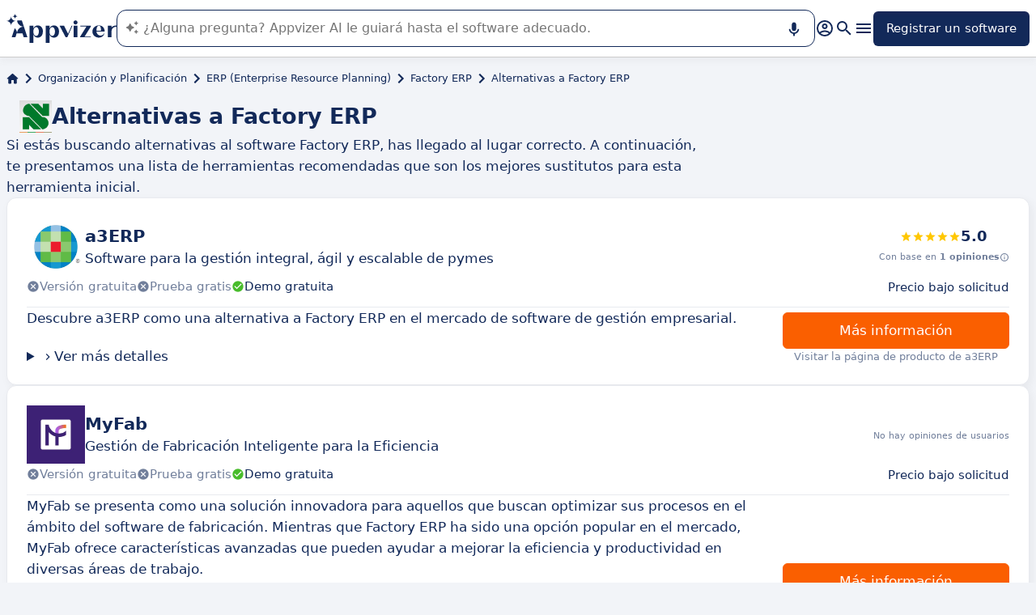

--- FILE ---
content_type: application/javascript
request_url: https://assets.appvizer.com/_scripts/update-paid-element.service.D9KWfCoY.js
body_size: -80
content:
class i{updatePaidElement(n,r){const t=e=>(e.preventDefault(),window.open(r),!1);Array.from(n).map(e=>{e&&(e.addEventListener("click",t),e.addEventListener("auxclick",a=>{a.button!==2&&t(a)}))})}}const d=new i;export{d as u};


--- FILE ---
content_type: application/javascript
request_url: https://assets.appvizer.com/_scripts/hoisted.CQ6uS8vW.js
body_size: 658
content:
import{I as s,C as i,H as o,a as l,m as T,D as A}from"./meta-constants.BhpWfFtW.js";import{u as d}from"./update-paid-element.service.D9KWfCoY.js";import{t as c}from"./targetted-paid-clicks.usecase.instance.DR3j6OOp.js";import{b as r}from"./hoisted.CraOhEHj.js";import"./PromotedProduct.astro_astro_type_script_index_0_lang.UHxpZHaf.js";c.register({domain:T.getMetaContent(document,A,{parse:!1,throwIfNotFound:!0}),selector:".software-header-link",enableCustomLabel:!0,dataAttributes:{clickTrackId:l,hasPaidClick:o,cryptedPrice:i,isClickExternal:s},handlePaidClickStatus:(e,t)=>{t&&(d.updatePaidElement([e],t.url),e.innerHTML=t.label,e.classList.add("cta-big"),e.classList.remove("loading"),r(e,"lazy","AlternativesPageButton"))}});const a=document.querySelector(".software-tiles");a&&r(a,"lazy","AlternativesPageSoftwares");


--- FILE ---
content_type: application/javascript
request_url: https://assets.appvizer.com/_scripts/PromotedProduct.astro_astro_type_script_index_0_lang.UHxpZHaf.js
body_size: 667
content:
import{I as r,C as i,H as s,a as l,m as c,D as o}from"./meta-constants.BhpWfFtW.js";import{u as d}from"./update-paid-element.service.D9KWfCoY.js";import{t as n}from"./targetted-paid-clicks.usecase.instance.DR3j6OOp.js";n.register({domain:c.getMetaContent(document,o,{parse:!1,throwIfNotFound:!0}),selector:".descriptive-software-tile",enableCustomLabel:!1,dataAttributes:{clickTrackId:l,hasPaidClick:s,cryptedPrice:i,isClickExternal:r},handlePaidClickStatus:(t,e)=>{if(!e)return;const u=t.querySelectorAll(".software-header, .descriptive-tile-button");d.updatePaidElement(Array.from(u),e.url);const a=t.querySelector(".click-label");a?.dataset.hasClickLabel&&(a.innerText=a.dataset.hasClickLabel)}});n.register({domain:c.getMetaContent(document,o,{parse:!1,throwIfNotFound:!0}),selector:".promoted-product",enableCustomLabel:!1,dataAttributes:{clickTrackId:l,hasPaidClick:s,cryptedPrice:i,isClickExternal:r},handlePaidClickStatus(t,e){e&&d.updatePaidElement([t],e.url)}});


--- FILE ---
content_type: application/javascript
request_url: https://assets.appvizer.com/_scripts/hoisted.CraOhEHj.js
body_size: 41854
content:
import{k as Mt,l as H,r as b,n as U,o as Gt,p as x,q as W,v as xt,x as Dt,y as Ft,z as ve,B as Ht,E as jt,U as J,d as nt,F as kt,h as st,G as it,e as O,f as V,t as fe,s as X,w as Bt,j as qt,c as he,u as zt,J as Wt,K as Yt,m as E,D as L,P as Kt,A as ot,g as Se,R as Qt,T as ge,b as Jt}from"./meta-constants.BhpWfFtW.js";import{b as pe,o as I,A as Vt,a as Xt,t as Zt,i as er}from"./targetted-paid-clicks.usecase.instance.DR3j6OOp.js";var tr=/^\s+/;function rr(e){return e&&e.slice(0,Mt(e)+1).replace(tr,"")}function j(e){var t=typeof e;return e!=null&&(t=="object"||t=="function")}var ar="[object AsyncFunction]",nr="[object Function]",sr="[object GeneratorFunction]",ir="[object Proxy]";function ct(e){if(!j(e))return!1;var t=H(e);return t==nr||t==sr||t==ar||t==ir}var re=b["__core-js_shared__"],be=function(){var e=/[^.]+$/.exec(re&&re.keys&&re.keys.IE_PROTO||"");return e?"Symbol(src)_1."+e:""}();function or(e){return!!be&&be in e}var cr=Function.prototype,lr=cr.toString;function P(e){if(e!=null){try{return lr.call(e)}catch{}try{return e+""}catch{}}return""}var ur=/[\\^$.*+?()[\]{}|]/g,dr=/^\[object .+?Constructor\]$/,fr=Function.prototype,hr=Object.prototype,gr=fr.toString,pr=hr.hasOwnProperty,Ar=RegExp("^"+gr.call(pr).replace(ur,"\\$&").replace(/hasOwnProperty|(function).*?(?=\\\()| for .+?(?=\\\])/g,"$1.*?")+"$");function yr(e){if(!j(e)||or(e))return!1;var t=ct(e)?Ar:dr;return t.test(P(e))}function wr(e,t){return e?.[t]}function N(e,t){var r=wr(e,t);return yr(r)?r:void 0}var ie=N(b,"WeakMap"),Ce=Object.create,Er=function(){function e(){}return function(t){if(!j(t))return{};if(Ce)return Ce(t);e.prototype=t;var r=new e;return e.prototype=void 0,r}}();function Tr(e,t){var r=-1,a=e.length;for(t||(t=Array(a));++r<a;)t[r]=e[r];return t}var _e=function(){try{var e=N(Object,"defineProperty");return e({},"",{}),e}catch{}}();function mr(e,t){for(var r=-1,a=e==null?0:e.length;++r<a&&t(e[r],r,e)!==!1;);return e}var vr=9007199254740991,Sr=/^(?:0|[1-9]\d*)$/;function br(e,t){var r=typeof e;return t=t??vr,!!t&&(r=="number"||r!="symbol"&&Sr.test(e))&&e>-1&&e%1==0&&e<t}function lt(e,t,r){t=="__proto__"&&_e?_e(e,t,{configurable:!0,enumerable:!0,value:r,writable:!0}):e[t]=r}function Ae(e,t){return e===t||e!==e&&t!==t}var Cr=Object.prototype,_r=Cr.hasOwnProperty;function ut(e,t,r){var a=e[t];(!(_r.call(e,t)&&Ae(a,r))||r===void 0&&!(t in e))&&lt(e,t,r)}function Z(e,t,r,a){var n=!r;r||(r={});for(var s=-1,i=t.length;++s<i;){var o=t[s],u=void 0;u===void 0&&(u=e[o]),n?lt(r,o,u):ut(r,o,u)}return r}var Or=9007199254740991;function dt(e){return typeof e=="number"&&e>-1&&e%1==0&&e<=Or}function ft(e){return e!=null&&dt(e.length)&&!ct(e)}var Ur=Object.prototype;function ye(e){var t=e&&e.constructor,r=typeof t=="function"&&t.prototype||Ur;return e===r}function Rr(e,t){for(var r=-1,a=Array(e);++r<e;)a[r]=t(r);return a}var Lr="[object Arguments]";function Oe(e){return U(e)&&H(e)==Lr}var ht=Object.prototype,Pr=ht.hasOwnProperty,Nr=ht.propertyIsEnumerable,$r=Oe(function(){return arguments}())?Oe:function(e){return U(e)&&Pr.call(e,"callee")&&!Nr.call(e,"callee")};function Ir(){return!1}var gt=typeof exports=="object"&&exports&&!exports.nodeType&&exports,Ue=gt&&typeof module=="object"&&module&&!module.nodeType&&module,Mr=Ue&&Ue.exports===gt,Re=Mr?b.Buffer:void 0,Gr=Re?Re.isBuffer:void 0,Y=Gr||Ir,xr="[object Arguments]",Dr="[object Array]",Fr="[object Boolean]",Hr="[object Date]",jr="[object Error]",kr="[object Function]",Br="[object Map]",qr="[object Number]",zr="[object Object]",Wr="[object RegExp]",Yr="[object Set]",Kr="[object String]",Qr="[object WeakMap]",Jr="[object ArrayBuffer]",Vr="[object DataView]",Xr="[object Float32Array]",Zr="[object Float64Array]",ea="[object Int8Array]",ta="[object Int16Array]",ra="[object Int32Array]",aa="[object Uint8Array]",na="[object Uint8ClampedArray]",sa="[object Uint16Array]",ia="[object Uint32Array]",y={};y[Xr]=y[Zr]=y[ea]=y[ta]=y[ra]=y[aa]=y[na]=y[sa]=y[ia]=!0;y[xr]=y[Dr]=y[Jr]=y[Fr]=y[Vr]=y[Hr]=y[jr]=y[kr]=y[Br]=y[qr]=y[zr]=y[Wr]=y[Yr]=y[Kr]=y[Qr]=!1;function oa(e){return U(e)&&dt(e.length)&&!!y[H(e)]}function we(e){return function(t){return e(t)}}var pt=typeof exports=="object"&&exports&&!exports.nodeType&&exports,G=pt&&typeof module=="object"&&module&&!module.nodeType&&module,ca=G&&G.exports===pt,ae=ca&&Gt.process,M=function(){try{var e=G&&G.require&&G.require("util").types;return e||ae&&ae.binding&&ae.binding("util")}catch{}}(),Le=M&&M.isTypedArray,At=Le?we(Le):oa,la=Object.prototype,ua=la.hasOwnProperty;function yt(e,t){var r=x(e),a=!r&&$r(e),n=!r&&!a&&Y(e),s=!r&&!a&&!n&&At(e),i=r||a||n||s,o=i?Rr(e.length,String):[],u=o.length;for(var c in e)(t||ua.call(e,c))&&!(i&&(c=="length"||n&&(c=="offset"||c=="parent")||s&&(c=="buffer"||c=="byteLength"||c=="byteOffset")||br(c,u)))&&o.push(c);return o}function wt(e,t){return function(r){return e(t(r))}}var da=wt(Object.keys,Object),fa=Object.prototype,ha=fa.hasOwnProperty;function ga(e){if(!ye(e))return da(e);var t=[];for(var r in Object(e))ha.call(e,r)&&r!="constructor"&&t.push(r);return t}function Et(e){return ft(e)?yt(e):ga(e)}function pa(e){var t=[];if(e!=null)for(var r in Object(e))t.push(r);return t}var Aa=Object.prototype,ya=Aa.hasOwnProperty;function wa(e){if(!j(e))return pa(e);var t=ye(e),r=[];for(var a in e)a=="constructor"&&(t||!ya.call(e,a))||r.push(a);return r}function Ea(e){return ft(e)?yt(e,!0):wa(e)}var D=N(Object,"create");function Ta(){this.__data__=D?D(null):{},this.size=0}function ma(e){var t=this.has(e)&&delete this.__data__[e];return this.size-=t?1:0,t}var va="__lodash_hash_undefined__",Sa=Object.prototype,ba=Sa.hasOwnProperty;function Ca(e){var t=this.__data__;if(D){var r=t[e];return r===va?void 0:r}return ba.call(t,e)?t[e]:void 0}var _a=Object.prototype,Oa=_a.hasOwnProperty;function Ua(e){var t=this.__data__;return D?t[e]!==void 0:Oa.call(t,e)}var Ra="__lodash_hash_undefined__";function La(e,t){var r=this.__data__;return this.size+=this.has(e)?0:1,r[e]=D&&t===void 0?Ra:t,this}function R(e){var t=-1,r=e==null?0:e.length;for(this.clear();++t<r;){var a=e[t];this.set(a[0],a[1])}}R.prototype.clear=Ta;R.prototype.delete=ma;R.prototype.get=Ca;R.prototype.has=Ua;R.prototype.set=La;function Pa(){this.__data__=[],this.size=0}function ee(e,t){for(var r=e.length;r--;)if(Ae(e[r][0],t))return r;return-1}var Na=Array.prototype,$a=Na.splice;function Ia(e){var t=this.__data__,r=ee(t,e);if(r<0)return!1;var a=t.length-1;return r==a?t.pop():$a.call(t,r,1),--this.size,!0}function Ma(e){var t=this.__data__,r=ee(t,e);return r<0?void 0:t[r][1]}function Ga(e){return ee(this.__data__,e)>-1}function xa(e,t){var r=this.__data__,a=ee(r,e);return a<0?(++this.size,r.push([e,t])):r[a][1]=t,this}function C(e){var t=-1,r=e==null?0:e.length;for(this.clear();++t<r;){var a=e[t];this.set(a[0],a[1])}}C.prototype.clear=Pa;C.prototype.delete=Ia;C.prototype.get=Ma;C.prototype.has=Ga;C.prototype.set=xa;var F=N(b,"Map");function Da(){this.size=0,this.__data__={hash:new R,map:new(F||C),string:new R}}function Fa(e){var t=typeof e;return t=="string"||t=="number"||t=="symbol"||t=="boolean"?e!=="__proto__":e===null}function te(e,t){var r=e.__data__;return Fa(t)?r[typeof t=="string"?"string":"hash"]:r.map}function Ha(e){var t=te(this,e).delete(e);return this.size-=t?1:0,t}function ja(e){return te(this,e).get(e)}function ka(e){return te(this,e).has(e)}function Ba(e,t){var r=te(this,e),a=r.size;return r.set(e,t),this.size+=r.size==a?0:1,this}function $(e){var t=-1,r=e==null?0:e.length;for(this.clear();++t<r;){var a=e[t];this.set(a[0],a[1])}}$.prototype.clear=Da;$.prototype.delete=Ha;$.prototype.get=ja;$.prototype.has=ka;$.prototype.set=Ba;function Tt(e,t){for(var r=-1,a=t.length,n=e.length;++r<a;)e[n+r]=t[r];return e}var mt=wt(Object.getPrototypeOf,Object);function qa(){this.__data__=new C,this.size=0}function za(e){var t=this.__data__,r=t.delete(e);return this.size=t.size,r}function Wa(e){return this.__data__.get(e)}function Ya(e){return this.__data__.has(e)}var Ka=200;function Qa(e,t){var r=this.__data__;if(r instanceof C){var a=r.__data__;if(!F||a.length<Ka-1)return a.push([e,t]),this.size=++r.size,this;r=this.__data__=new $(a)}return r.set(e,t),this.size=r.size,this}function S(e){var t=this.__data__=new C(e);this.size=t.size}S.prototype.clear=qa;S.prototype.delete=za;S.prototype.get=Wa;S.prototype.has=Ya;S.prototype.set=Qa;function Ja(e,t){return e&&Z(t,Et(t),e)}function Va(e,t){return e&&Z(t,Ea(t),e)}var vt=typeof exports=="object"&&exports&&!exports.nodeType&&exports,Pe=vt&&typeof module=="object"&&module&&!module.nodeType&&module,Xa=Pe&&Pe.exports===vt,Ne=Xa?b.Buffer:void 0,$e=Ne?Ne.allocUnsafe:void 0;function Za(e,t){var r=e.length,a=$e?$e(r):new e.constructor(r);return e.copy(a),a}function en(e,t){for(var r=-1,a=e==null?0:e.length,n=0,s=[];++r<a;){var i=e[r];t(i,r,e)&&(s[n++]=i)}return s}function St(){return[]}var tn=Object.prototype,rn=tn.propertyIsEnumerable,Ie=Object.getOwnPropertySymbols,Ee=Ie?function(e){return e==null?[]:(e=Object(e),en(Ie(e),function(t){return rn.call(e,t)}))}:St;function an(e,t){return Z(e,Ee(e),t)}var nn=Object.getOwnPropertySymbols,sn=nn?function(e){for(var t=[];e;)Tt(t,Ee(e)),e=mt(e);return t}:St;function on(e,t){return Z(e,sn(e),t)}function cn(e,t,r){var a=t(e);return x(e)?a:Tt(a,r(e))}function oe(e){return cn(e,Et,Ee)}var ce=N(b,"DataView"),le=N(b,"Promise"),ue=N(b,"Set"),Me="[object Map]",ln="[object Object]",Ge="[object Promise]",xe="[object Set]",De="[object WeakMap]",Fe="[object DataView]",un=P(ce),dn=P(F),fn=P(le),hn=P(ue),gn=P(ie),T=H;(ce&&T(new ce(new ArrayBuffer(1)))!=Fe||F&&T(new F)!=Me||le&&T(le.resolve())!=Ge||ue&&T(new ue)!=xe||ie&&T(new ie)!=De)&&(T=function(e){var t=H(e),r=t==ln?e.constructor:void 0,a=r?P(r):"";if(a)switch(a){case un:return Fe;case dn:return Me;case fn:return Ge;case hn:return xe;case gn:return De}return t});var pn=Object.prototype,An=pn.hasOwnProperty;function yn(e){var t=e.length,r=new e.constructor(t);return t&&typeof e[0]=="string"&&An.call(e,"index")&&(r.index=e.index,r.input=e.input),r}var K=b.Uint8Array;function wn(e){var t=new e.constructor(e.byteLength);return new K(t).set(new K(e)),t}function En(e,t){var r=e.buffer;return new e.constructor(r,e.byteOffset,e.byteLength)}var Tn=/\w*$/;function mn(e){var t=new e.constructor(e.source,Tn.exec(e));return t.lastIndex=e.lastIndex,t}var He=W?W.prototype:void 0,je=He?He.valueOf:void 0;function vn(e){return je?Object(je.call(e)):{}}function Sn(e,t){var r=e.buffer;return new e.constructor(r,e.byteOffset,e.length)}var bn="[object Boolean]",Cn="[object Date]",_n="[object Map]",On="[object Number]",Un="[object RegExp]",Rn="[object Set]",Ln="[object String]",Pn="[object Symbol]",Nn="[object ArrayBuffer]",$n="[object DataView]",In="[object Float32Array]",Mn="[object Float64Array]",Gn="[object Int8Array]",xn="[object Int16Array]",Dn="[object Int32Array]",Fn="[object Uint8Array]",Hn="[object Uint8ClampedArray]",jn="[object Uint16Array]",kn="[object Uint32Array]";function Bn(e,t,r){var a=e.constructor;switch(t){case Nn:return wn(e);case bn:case Cn:return new a(+e);case $n:return En(e);case In:case Mn:case Gn:case xn:case Dn:case Fn:case Hn:case jn:case kn:return Sn(e);case _n:return new a;case On:case Ln:return new a(e);case Un:return mn(e);case Rn:return new a;case Pn:return vn(e)}}function qn(e){return typeof e.constructor=="function"&&!ye(e)?Er(mt(e)):{}}var zn="[object Map]";function Wn(e){return U(e)&&T(e)==zn}var ke=M&&M.isMap,Yn=ke?we(ke):Wn,Kn="[object Set]";function Qn(e){return U(e)&&T(e)==Kn}var Be=M&&M.isSet,Jn=Be?we(Be):Qn,Vn=2,bt="[object Arguments]",Xn="[object Array]",Zn="[object Boolean]",es="[object Date]",ts="[object Error]",Ct="[object Function]",rs="[object GeneratorFunction]",as="[object Map]",ns="[object Number]",_t="[object Object]",ss="[object RegExp]",is="[object Set]",os="[object String]",cs="[object Symbol]",ls="[object WeakMap]",us="[object ArrayBuffer]",ds="[object DataView]",fs="[object Float32Array]",hs="[object Float64Array]",gs="[object Int8Array]",ps="[object Int16Array]",As="[object Int32Array]",ys="[object Uint8Array]",ws="[object Uint8ClampedArray]",Es="[object Uint16Array]",Ts="[object Uint32Array]",A={};A[bt]=A[Xn]=A[us]=A[ds]=A[Zn]=A[es]=A[fs]=A[hs]=A[gs]=A[ps]=A[As]=A[as]=A[ns]=A[_t]=A[ss]=A[is]=A[os]=A[cs]=A[ys]=A[ws]=A[Es]=A[Ts]=!0;A[ts]=A[Ct]=A[ls]=!1;function z(e,t,r,a,n,s){var i,o=t&Vn;if(i!==void 0)return i;if(!j(e))return e;var u=x(e);if(u)return i=yn(e),Tr(e,i);var c=T(e),l=c==Ct||c==rs;if(Y(e))return Za(e);if(c==_t||c==bt||l&&!n)return i=l?{}:qn(e),o?on(e,Va(i,e)):an(e,Ja(i,e));if(!A[c])return n?e:{};i=Bn(e,c),s||(s=new S);var p=s.get(e);if(p)return p;s.set(e,i),Jn(e)?e.forEach(function(f){i.add(z(f,t,r,f,e,s))}):Yn(e)&&e.forEach(function(f,h){i.set(h,z(f,t,r,h,e,s))});var d=oe,g=u?void 0:d(e);return mr(g||e,function(f,h){g&&(h=f,f=e[h]),ut(i,h,z(f,t,r,h,e,s))}),i}var ms=4;function vs(e){return z(e,ms)}var Ss="__lodash_hash_undefined__";function bs(e){return this.__data__.set(e,Ss),this}function Cs(e){return this.__data__.has(e)}function Q(e){var t=-1,r=e==null?0:e.length;for(this.__data__=new $;++t<r;)this.add(e[t])}Q.prototype.add=Q.prototype.push=bs;Q.prototype.has=Cs;function _s(e,t){for(var r=-1,a=e==null?0:e.length;++r<a;)if(t(e[r],r,e))return!0;return!1}function Os(e,t){return e.has(t)}var Us=1,Rs=2;function Ot(e,t,r,a,n,s){var i=r&Us,o=e.length,u=t.length;if(o!=u&&!(i&&u>o))return!1;var c=s.get(e),l=s.get(t);if(c&&l)return c==t&&l==e;var p=-1,d=!0,g=r&Rs?new Q:void 0;for(s.set(e,t),s.set(t,e);++p<o;){var f=e[p],h=t[p];if(a)var w=i?a(h,f,p,t,e,s):a(f,h,p,e,t,s);if(w!==void 0){if(w)continue;d=!1;break}if(g){if(!_s(t,function(m,v){if(!Os(g,v)&&(f===m||n(f,m,r,a,s)))return g.push(v)})){d=!1;break}}else if(!(f===h||n(f,h,r,a,s))){d=!1;break}}return s.delete(e),s.delete(t),d}function Ls(e){var t=-1,r=Array(e.size);return e.forEach(function(a,n){r[++t]=[n,a]}),r}function Ps(e){var t=-1,r=Array(e.size);return e.forEach(function(a){r[++t]=a}),r}var Ns=1,$s=2,Is="[object Boolean]",Ms="[object Date]",Gs="[object Error]",xs="[object Map]",Ds="[object Number]",Fs="[object RegExp]",Hs="[object Set]",js="[object String]",ks="[object Symbol]",Bs="[object ArrayBuffer]",qs="[object DataView]",qe=W?W.prototype:void 0,ne=qe?qe.valueOf:void 0;function zs(e,t,r,a,n,s,i){switch(r){case qs:if(e.byteLength!=t.byteLength||e.byteOffset!=t.byteOffset)return!1;e=e.buffer,t=t.buffer;case Bs:return!(e.byteLength!=t.byteLength||!s(new K(e),new K(t)));case Is:case Ms:case Ds:return Ae(+e,+t);case Gs:return e.name==t.name&&e.message==t.message;case Fs:case js:return e==t+"";case xs:var o=Ls;case Hs:var u=a&Ns;if(o||(o=Ps),e.size!=t.size&&!u)return!1;var c=i.get(e);if(c)return c==t;a|=$s,i.set(e,t);var l=Ot(o(e),o(t),a,n,s,i);return i.delete(e),l;case ks:if(ne)return ne.call(e)==ne.call(t)}return!1}var Ws=1,Ys=Object.prototype,Ks=Ys.hasOwnProperty;function Qs(e,t,r,a,n,s){var i=r&Ws,o=oe(e),u=o.length,c=oe(t),l=c.length;if(u!=l&&!i)return!1;for(var p=u;p--;){var d=o[p];if(!(i?d in t:Ks.call(t,d)))return!1}var g=s.get(e),f=s.get(t);if(g&&f)return g==t&&f==e;var h=!0;s.set(e,t),s.set(t,e);for(var w=i;++p<u;){d=o[p];var m=e[d],v=t[d];if(a)var me=i?a(v,m,d,t,e,s):a(m,v,d,e,t,s);if(!(me===void 0?m===v||n(m,v,r,a,s):me)){h=!1;break}w||(w=d=="constructor")}if(h&&!w){var k=e.constructor,B=t.constructor;k!=B&&"constructor"in e&&"constructor"in t&&!(typeof k=="function"&&k instanceof k&&typeof B=="function"&&B instanceof B)&&(h=!1)}return s.delete(e),s.delete(t),h}var Js=1,ze="[object Arguments]",We="[object Array]",q="[object Object]",Vs=Object.prototype,Ye=Vs.hasOwnProperty;function Xs(e,t,r,a,n,s){var i=x(e),o=x(t),u=i?We:T(e),c=o?We:T(t);u=u==ze?q:u,c=c==ze?q:c;var l=u==q,p=c==q,d=u==c;if(d&&Y(e)){if(!Y(t))return!1;i=!0,l=!1}if(d&&!l)return s||(s=new S),i||At(e)?Ot(e,t,r,a,n,s):zs(e,t,u,r,a,n,s);if(!(r&Js)){var g=l&&Ye.call(e,"__wrapped__"),f=p&&Ye.call(t,"__wrapped__");if(g||f){var h=g?e.value():e,w=f?t.value():t;return s||(s=new S),n(h,w,r,a,s)}}return d?(s||(s=new S),Qs(e,t,r,a,n,s)):!1}function Ut(e,t,r,a,n){return e===t?!0:e==null||t==null||!U(e)&&!U(t)?e!==e&&t!==t:Xs(e,t,r,a,Ut,n)}function Zs(e,t){return Ut(e,t)}function ei(e,t){for(var r=-1,a=e.length;++r<a&&xt(t,e[r],0)>-1;);return r}function ti(e,t,r){if(e=Dt(e),e&&t===void 0)return rr(e);if(!e||!(t=Ft(t)))return e;var a=ve(e),n=ve(t),s=ei(a,n),i=Ht(a,n)+1;return jt(a,s,i).join("")}class ri{debounce(t,r){let a;return n=>{clearTimeout(a),a=setTimeout(()=>{t(n)},r)}}}const ai=new ri;class ni{constructor(t,r,a,n,s,i){this.configGateway=t,this.translationsGateway=r,this.searchGateway=a,this.sessionGateway=i,this.urlService=new J(this.configGateway),this.trackingCheckerService=new nt(n,s)}async execute(t){if(!t.text?.length||!t.limit||t.page!==void 0&&t.page<=0)return null;const r=await this.searchGateway.search(t.domain,t.text,t.limit,t.page||1,await this.trackingCheckerService.shouldTrack(t.domain),this.sessionGateway?.getSession().uniqueId,t.type);if(!r)return null;const a=await this.translationsGateway.get(t.domain,["SEARCH.MORE_RESULTS","SEARCH.ARTICLE_TAG","SEARCH.SOFTWARE_TAG","SEARCH.RESOURCE_TAG","SEARCH.NO_RESULTS_TITLE","SEARCH.CHECK_SEARCH"],void 0,t.translationsResources),n={Article:a["SEARCH.ARTICLE_TAG"],Directory:void 0,Resource:a["SEARCH.RESOURCE_TAG"],Software:a["SEARCH.SOFTWARE_TAG"]};return{hits:r.hits.map(i=>{const o={url:kt.baseURLMappingService.fromSource(i.url),htmlLabel:i.htmlLabel,type:i.type,typeLabel:n[i.type],htmlDescription:i.htmlDescription};return i.trackClick&&(o.trackClick=async()=>{try{if(!i.trackClick)throw new Error("Gateway hit has no track click method once in promise, this should not happen");return await i.trackClick()}catch{return await Promise.resolve(void 0)}}),o}),seeMore:{label:a["SEARCH.MORE_RESULTS"],url:this.urlService.getSearchUrl(t.domain,t.text)},noResults:{title:a["SEARCH.NO_RESULTS_TITLE"],subTitle:a["SEARCH.CHECK_SEARCH"]},nbHits:r.nbHitsTotal,nbHitsPerType:{Article:r.nbHitsPerType.Article??0,Resource:r.nbHitsPerType.Resource??0,Software:r.nbHitsPerType.Software??0,Directory:r.nbHitsPerType.Directory??0}}}}const Ke=["Article","Resource","Software","Directory"];class si{constructor(t,r,a){this.httpFetcherGateway=t,this.dateProviderGateway=r,this.config=a}async search(t,r,a,n,s,i,o){const u=`${this.config.indexPrefix}${t}`,c={query:r,hitsPerPage:a,page:n-1,highlightPreTag:"<b>",highlightPostTag:"</b>",facets:["tag"],clickAnalytics:s,analytics:s,enablePersonalization:!0};i&&(c.userToken=i),o&&(c.filters=`tag:${o}`);const l={"X-Algolia-API-Key":this.config.apiKey,"X-Algolia-Application-Id":this.config.applicationId},d=await(await this.httpFetcherGateway.fetch(`https://${this.config.applicationId.toLowerCase()}-dsn.algolia.net/1/indexes/${u}/query`,{method:"POST",headers:l,body:JSON.stringify(c)})).json(),g=(d?.hits??[]).map((h,w)=>{if(!Ke.includes(h.tag))return null;const m={url:h.url,htmlLabel:`<span>${h._highlightResult.title.value}</span>`,htmlDescription:h._highlightResult.description?.value?`<span>${h._highlightResult.description.value}</span>`:void 0,type:h.tag};return s&&i&&(m.trackClick=async()=>{const v={eventType:"click",eventName:"Click",index:u,userToken:i,timestamp:this.dateProviderGateway.getCurrentDate().getTime(),queryID:d.queryID,objectIDs:[h.objectID],positions:[w+1]};await this.httpFetcherGateway.fetch("https://insights.algolia.io/1/events",{method:"POST",headers:l,body:JSON.stringify({events:[v]})})}),m}).filter(h=>!!h),f={};return Object.entries(d.facets.tag||{}).forEach(([h,w])=>{Ke.includes(h)&&(f[h]=w)}),{hits:g,nbHitsPerType:f,nbHitsTotal:d.nbHits}}}const ii=new si(st,it,{apiKey:O.getOrThrow("PUBLIC_ALGOLIA_API_KEY"),applicationId:O.getOrThrow("PUBLIC_ALGOLIA_APPLICATION_ID"),indexPrefix:O.getOrThrow("PUBLIC_ALGOLIA_INDEX_PREFIX")}),oi=new ni(O,pe,ii,V,fe,X),Qe=`<svg viewBox="0 0 14 15" fill="none" xmlns="http://www.w3.org/2000/svg">
<title>circle close</title>
<path d="M6.99998 0.833313C3.31331 0.833313 0.333313 3.81331 0.333313 7.49998C0.333313 11.1866 3.31331 14.1666 6.99998 14.1666C10.6866 14.1666 13.6666 11.1866 13.6666 7.49998C13.6666 3.81331 10.6866 0.833313 6.99998 0.833313ZM10.138 9.69531C10.3986 9.95598 10.3986 10.3773 10.138 10.638C10.008 10.768 9.83731 10.8333 9.66665 10.8333C9.49598 10.8333 9.32531 10.768 9.19531 10.638L6.99998 8.44265L4.80465 10.638C4.67465 10.768 4.50398 10.8333 4.33331 10.8333C4.16265 10.8333 3.99198 10.768 3.86198 10.638C3.60131 10.3773 3.60131 9.95598 3.86198 9.69531L6.05731 7.49998L3.86198 5.30465C3.60131 5.04398 3.60131 4.62265 3.86198 4.36198C4.12265 4.10131 4.54398 4.10131 4.80465 4.36198L6.99998 6.55731L9.19531 4.36198C9.45598 4.10131 9.87731 4.10131 10.138 4.36198C10.3986 4.62265 10.3986 5.04398 10.138 5.30465L7.94265 7.49998L10.138 9.69531Z" fill="currentColor"/>
</svg>
`,ci=document.querySelectorAll(".compare-checkbox"),Je=document.querySelector(".software-to-compare-container");if(Je){const e=r=>{const a=document.querySelector(`.descriptive-software-tile[data-software-id="${r.value}"]`);if(!a)return;const n=a.querySelector("img.logo")?.getAttribute("src"),s=document.createElement("div");s.classList.add("software-to-compare"),s.setAttribute("data-software-id",r.value);let i;const o=a.getAttribute("data-software-name")?.charAt(0).toUpperCase()||"N/A",u=()=>{const c=document.createElement("span");return c.classList.add("logo-fallback"),c.innerText=o,c};n?(i=document.createElement("img"),i.setAttribute("src",n),i.onload=()=>{s.classList.add("visible")},i.onerror=()=>{s.innerHTML=`${u().outerHTML}${Qe}`,s.classList.add("visible")}):(i=u(),s.classList.add("visible")),s.addEventListener("click",()=>{r.checked=!1,r.dispatchEvent(new Event("change"))}),s.innerHTML=`${i.outerHTML}${Qe}`,Je.appendChild(s)},t=r=>{document.querySelector(`.software-to-compare[data-software-id="${r.value}"]`)?.remove()};ci.forEach(r=>{r.addEventListener("change",a=>{a.target?.checked?e(r):t(r)}),r.checked&&e(r)})}function li(e,t,r,a){const n=[];return t.forEach((s,i)=>{const o=`\\[${i+1}\\]`;a[s]&&!n.includes(s)&&(n.push(s),e=e.replace(new RegExp(`(${o}.*?</(p|li|table|h[0-9])>)`),`$1${a[s]}`)),e=e.replace(new RegExp(o,"g"),`<a href="${s}" target="_blank" class="${r}">${i+1}</a>`)}),e}class ui{constructor(t){this.configGateway=t}isSoftwareUrl(t,r){try{const a=new URL(ti(r,"/")).pathname;return!(a.startsWith(this.configGateway.getOrThrowForDomain(t,"PATH_MAGAZINE"))||a.split("/").length!==4||/\d$/.test(a))}catch{return!1}}}class di{constructor(t,r,a,n,s){this.configGateway=t,this.apiGateway=r,this.auctionsGateway=a,this.translationsGateway=n,this.uuidGeneratorGateway=s,this.urlService=new J(this.configGateway),this.pageTypeService=new ui(this.configGateway)}async computeCitationUrlToSoftwareTile(t,r,a,n,s){n=n||{};const i={};if(r.forEach(l=>{if(n[l]!==void 0||(n[l]=null,!this.pageTypeService.isSoftwareUrl(t,l)))return;const p=l.split("/").at(-1);p&&(i[l]=p)}),!Object.keys(i).length)return n;const o=await this.apiGateway.getSoftwareDomainsByAliases(t,Object.values(i));if(!o?.length)return n;const u=(await this.auctionsGateway.getTargettedItemsDefaults(t,o.map(l=>l.softwareId).filter(l=>!!l)))?.items;if(!u?.length)return n;let c=1;for(const[l,p]of Object.entries(i)){const d=o.find(w=>w.alias===p);if(!d)continue;const g=u.find(w=>w.softwareId===d.softwareId);if(!g)continue;const f=d.metaReviewsScore?.reviewsCount||0,h=await this.translationsGateway.get(t,["SOFTWARE.REVIEWS_LABEL","SOFTWARE.REDIRECTION_LABEL","SOFTWARE.CTA_LABEL"],{reviewsCount:f>200?"+200":f.toString(),name:I(d?.name||d?.software?.name)},s);n[l]=await a({softwareId:I(d.softwareId),name:I(d.name||d.software?.name),teaser:I(d.teaser),url:this.urlService.getSoftwareUrl(t,I(d.path)),logoUrl:I(d.software?.logoUrl),knowMoreLabel:h["SOFTWARE.REDIRECTION_LABEL"],buttonLabel:h["SOFTWARE.CTA_LABEL"],rating:d.metaReviewsScore?.rating||0,ratingLabel:h["SOFTWARE.REVIEWS_LABEL"],rank:c++,paidUrl:g.url,cryptedPrice:g.cryptedPrice,displayPixelUrl:g.displayPixelUrl,clickTrackId:this.uuidGeneratorGateway.generate()})}return n}}class fi{constructor(t,r,a,n,s,i,o,u,c,l){this.configGateway=t,this.askGateway=r,this.apiGateway=a,this.translationsGateway=n,this.base64EncoderGateway=s,this.auctionsGateway=i,this.sessionGateway=o,this.authGateway=u,this.trackingGateway=c,this.uuidGeneratorGateway=l,this.auctionsUrlComputerService=new Vt(this.base64EncoderGateway,this.auctionsGateway,this.sessionGateway,this.authGateway,this.trackingGateway),this.citationSoftwareTilesComputer=new di(this.configGateway,this.apiGateway,this.auctionsGateway,this.translationsGateway,this.uuidGeneratorGateway),this.urlService=new J(this.configGateway)}async execute(t){t.registerConversation(t.conversationId);const r=async a=>await this.askGateway.ask(t.domain,t.conversationId,t.question,t.url,a);await this.streamAndHandlePartialAnswer(t,r)}async getUnfinishedAnswer(t,r){const a=async n=>await this.askGateway.getMessage(t,n);await this.streamAndHandlePartialAnswer(r,a)}async getUnansweredQuestion(t,r){const a=async n=>await this.askGateway.getUnansweredQuestion(r.domain,t,n);await this.streamAndHandlePartialAnswer(r,a)}async streamAndHandlePartialAnswer(t,r){let a=[];const n={};let s=!1,i,o;await r((c,l,p,d,g)=>{d?.length&&(a=d.map(({url:f})=>f),s=!0,this.citationSoftwareTilesComputer.computeCitationUrlToSoftwareTile(t.domain,a,async f=>t.computeSoftwareTile({...f,paidUrl:await this.auctionsUrlComputerService.computeUrl({domain:t.domain,isClickExternal:!0,pathname:t.pathname,rank:f.rank,url:f.paidUrl,clickTrackId:f.clickTrackId})}),n,t.translationsResources).finally(()=>s=!1)),o=vs(n),i=()=>t.onPartialAnswer(li(c,a,t.citationLinkClass,n),l,p,d,g),i()}),await Bt(()=>!s,5e3).catch(()=>{}),i&&!Zs(o,n)&&i()}async getMessageRelatedSoftwares(t){const r=(await this.askGateway.getMessageRelatedSoftwares(t.domain,t.id,5,.4)).map(n=>({...n,clickTrackId:this.uuidGeneratorGateway.generate()}));let a=t.initialRank;for(const n of r)n.url=await this.auctionsUrlComputerService.computeUrl({domain:t.domain,isClickExternal:!0,pathname:t.pathname,rank:a++,url:n.url,clickTrackId:n.clickTrackId});return r}async initConversation(t){const r=await this.askGateway.initConversation(t.domain,t.question,t.url,t.pageType);return{redirectTo:this.registerConversationThenReturnUrl(t.domain,r.id,t.registerConversation)}}async initSoftwareComparison(t){const r=await this.askGateway.initSoftwareComparison(t.domain,t.url,t.softwareIds);return{redirectTo:this.registerConversationThenReturnUrl(t.domain,r.id,t.registerConversation)}}registerConversationThenReturnUrl(t,r,a){const n=this.urlService.getAskUrl(t,r);let s;try{s=new URL(n).pathname}catch{s="/"}return a(r,s),n}}class hi{constructor(t,r){if(this.httpFetcherGateway=t,this.config=r,this.pageTypeToSystemPromptType={Home:"home_page",Article:"article_page",Author:"author_page",Resource:"article_page",Software:"software_page",SoftwareAlternatives:"alternatives_page",SoftwareLandingPage:null,Category:"magazine_category_page",Directory:"directory_page","Software-group":"software_group_page",Search:null,Ask:null,Categories:"categories_page",Listicle:null},!r.url?.length)throw new Error("Could not initialize ask gateway [ask-appvizer]: given url is empty")}async getConversation(t){return await this.httpFetcherGateway.fetch(`${this.config.url}/conversation/${t}`).then(r=>r.json())}async initConversation(t,r,a,n){return await this.httpFetcherGateway.fetch(`${this.config.url}/init-conversation`,{method:"POST",headers:{"Content-Type":"application/json"},body:JSON.stringify({domain:t,question:r,url:a,type:this.pageTypeToSystemPromptType[n]})}).then(s=>{if(s.status!==200)throw new Error;return s.json()})}async initSoftwareComparison(t,r,a){return await this.httpFetcherGateway.fetch(`${this.config.url}/init-software-comparison`,{method:"POST",headers:{"Content-Type":"application/json"},body:JSON.stringify({domain:t,url:r,softwareIds:a})}).then(n=>{if(n.status!==200)throw new Error;return n.json()})}async ask(t,r,a,n,s){return await this.stream(await this.httpFetcherGateway.fetch(`${this.config.url}/ask`,{method:"POST",headers:{"Content-Type":"application/json"},body:JSON.stringify({conversationId:r,question:a,domain:t,url:n})}),s)}async getMessage(t,r){return await this.stream(await this.httpFetcherGateway.fetch(`${this.config.url}/message/${t}`,{headers:{"Content-Type":"application/json"}}),r)}async getUnansweredQuestion(t,r,a){return await this.stream(await this.httpFetcherGateway.fetch(`${this.config.url}/unanswered-question/${r}?${new URLSearchParams({domain:t}).toString()}`,{headers:{"Content-Type":"application/json"}}),a)}async stream(t,r){if(t.status!==200)throw new Error(`AskAppvizer responded with status code ${t.status}`);if(!(t.body instanceof ReadableStream))throw new Error("AskAppvizer didn't respond a readable stream");const a=t.body.getReader(),n=new TextDecoder;for(;;){const{done:s,value:i}=await a.read();try{if(i){const o={content:"",isAborted:!1};n.decode(i).split(`
`).filter(u=>!!u.length).forEach(u=>{const c=JSON.parse(u);c.content?.length&&(o.content=c.content,o.isAborted=c.isAborted,!o?.id?.length&&c.id?.length&&(o.id=c.id),!o?.citations?.length&&c.citations?.length&&(o.citations=c.citations),!o?.relatedQuestions?.length&&c.relatedQuestions?.length&&(o.relatedQuestions=c.relatedQuestions))}),o.content?.length&&r(o.content,o.isAborted,o.id,o.citations,o.relatedQuestions)}}catch{}if(s)return}}async getMessageRelatedSoftwares(t,r,a,n){return await this.httpFetcherGateway.fetch(`${this.config.url}/message-related-softwares?${new URLSearchParams({domain:t,messageId:r,limit:a.toString(),threshold:n.toString()}).toString()}`).then(s=>s.json())}}const gi=new hi(st,{url:O.getOrThrow("PUBLIC_ASK_APPVIZER_URL")}),Rt=new fi(O,gi,Xt,pe,qt,he,X,V,fe,zt),Ve="aa-conv";function Lt(e,t,r){const a=Wt(e,Ve);let n;a?a.includes(t)?n=a:n=`${a},${t}`:n=t;const s=it.getCurrentDate();s.setTime(s.getTime()+30*24*60*60*1e3),Yt(e,Ve,n,s,r)}const Xe=document.querySelector(".compare-container .button");Xe&&Xe.addEventListener("click",()=>{const e=Array.from(document.querySelectorAll(".compare-checkbox:checked")).slice(0,4);if(!e.length||e.length===1)return;const r=Array.from(document.querySelectorAll(".software-to-compare")).map(a=>a.getAttribute("data-software-id"));e.sort((a,n)=>r.indexOf(a.value)-r.indexOf(n.value)),Rt.initSoftwareComparison({domain:E.getMetaContent(document,L,{parse:!1,throwIfNotFound:!0}),url:document.location.href,softwareIds:e.map(a=>a.value),registerConversation:(a,n)=>Lt(document,a,n)}).then(a=>{window.open(a.redirectTo,"_self")})});const Ze=document.querySelectorAll(".ask-input");Ze.forEach(e=>{e.addEventListener("input",()=>{Ze.forEach(t=>{t!==e&&(t.value=e.value,t.dispatchEvent(new Event("compute-height")))})})});const et=document.querySelectorAll(".init-conv");et.forEach(e=>{e.addEventListener("submit",function(t){t.preventDefault();const r=e.querySelector(".ask-input")?.value.trim();r?.length&&(et.forEach(a=>a.setAttribute("inert","inert")),Rt.initConversation({domain:E.getMetaContent(document,L,{parse:!1,throwIfNotFound:!0}),question:r,url:document.location.href,pageType:E.getMetaContent(document,Kt,{parse:!1,throwIfNotFound:!0}),registerConversation:(a,n)=>Lt(document,a,n)}).then(a=>{window.open(a.redirectTo,"_self")}))})});const Pt=e=>{if(!e.target)return;const t=document.querySelector("#navigation-menu-toggle:checked");t&&(e.target.closest(".navigation-menu, .navigation-menu-toggle-label, .navigation-menu-checkbox")||(t.checked=!1))};document.addEventListener("click",Pt);document.addEventListener("auxclick",e=>{e.button!==2&&Pt(e)});let se;const tt=[];async function pi(e,t,r){if(!await he.areExternalAuctionsEnabled())return;if(!tt.includes(e))tt.push(e);else return;se||(se=new Promise(s=>{const i=E.getMetaContent(document,ot,{parse:!0,throwIfNotFound:!1});if(!i){s(null);return}Se.getAuctionsViewPixel(i,document.location.pathname).then(o=>{s(o||null)})}));let a=await se;if(!a)return;r&&(a=Se.getAdLocationViewPixel(a,r)),["absolute","fixed","sticky"].includes(window.getComputedStyle(e).position)||(e.style.position="relative");const n=document.createElement("img");n.setAttribute("alt","pxl"),n.setAttribute("loading",t),n.setAttribute("width","1px"),n.setAttribute("height","1px"),n.setAttribute("style","opacity: 0; position: absolute; top: 0"),n.setAttribute("src",a),e.prepend(n)}await pi(document.body,"eager");let de;if(await he.areExternalAuctionsEnabled()){const e=E.getMetaContent(document,ot,{parse:!0,throwIfNotFound:!1})?.category;e?de=e.id:de=e}Zt.execute({domain:E.getMetaContent(document,L,{parse:!1,throwIfNotFound:!0}),rankDataAttribute:Qt,auctionsCategoryId:de,translationsResources:E.getMetaContent(document,ge,{parse:!0,throwIfNotFound:!0})});class Ai{constructor(t,r,a,n){this.adsGateway=t,this.sessionGateway=n,this.trackingCheckerService=new nt(r,a)}async execute(t){this.adsGateway.loadBanners(t.definitions.map(r=>({...r,onStatusChanged:a=>{a.forEach(n=>{switch(n.status){case"EMPTY":case"ERROR":n.elementRef?.remove();break}})}})),this.sessionGateway?.getSession(),await this.trackingCheckerService.shouldTrack(t.domain))}}const yi=new Ai(Jt,V,fe,X),wi=["tile","horizontal","vertical"],rt=[{class:"hide-mobile",breakpoint:{minWidth:951}},{class:"hide-desktop",breakpoint:{maxWidth:950}}],at=wi.flatMap(e=>[...rt.map(t=>({type:e,selector:`.banner.${t.class}[data-type="${e}"]`,breakpoint:t.breakpoint})),{type:e,selector:`.banner${rt.map(t=>`:not(.${t.class})`).join("")}[data-type="${e}"]`}]).filter(({selector:e})=>!!document.querySelector(e));at.length&&yi.execute({domain:E.getMetaContent(document,L,{parse:!1,throwIfNotFound:!0}),definitions:at});const Nt=()=>{document.querySelector("header .search-bar .select-options")?.remove()},Ei=async()=>{const e=document.querySelector("header .search-bar");if(!e)return;const t=e.querySelector(".search-input");if(!t)return;const r=async a=>{const n=a.target.value,s=await oi.execute({domain:E.getMetaContent(document,L,{parse:!1,throwIfNotFound:!0}),text:n,limit:9,page:1,translationsResources:E.getMetaContent(document,ge,{parse:!0,throwIfNotFound:!0})});if(!s?.hits?.length)return Nt();let i=e.querySelector(".select-options");i||(i=document.createElement("nav"),i.classList.add("select-options","open-bottom"),e.appendChild(i)),i.innerHTML="",s.hits.forEach(u=>{const c=document.createElement("a");c.classList.add("option"),c.setAttribute("href",u.url),c.innerHTML=u.htmlLabel,u.trackClick&&(c.addEventListener("click",async l=>{u.trackClick&&(l.preventDefault(),await u.trackClick(),window.location.href=u.url)}),c.addEventListener("auxclick",async l=>{!u.trackClick||l.button===2||(l.preventDefault(),await u.trackClick(),window.open(u.url))})),i?.appendChild(c)});const o=document.createElement("a");o.classList.add("see-more","button","ghost","primary"),o.setAttribute("href",s.seeMore.url),o.innerText=s.seeMore.label,i.appendChild(o)};t.addEventListener("input",ai.debounce(r,500))};Ei();const $t=e=>{e.target&&(e.target.closest(".search-bar")||Nt())};document.addEventListener("click",$t);document.addEventListener("auxclick",e=>{e.button!==2&&$t(e)});class Ti{constructor(t,r,a){this.configGateway=t,this.translationsGateway=r,this.authGateway=a,this.urlService=new J(this.configGateway)}async execute(t){const r=await this.authGateway.getAuthenticatedUser(t.domain);if(!r)return null;switch(r.role){case"USER":return await this.generateUserMenu(t);case"EDITOR":return await this.generateEditorMenu(t,r.enableAuctions??!1,r.hasLeadAccess??!1);case"ADMIN":return await this.generateAdminMenu(t)}}async generateUserMenu(t){const r=await this.translationsGateway.get(t.domain,["HEADER.ACCOUNT.MENU.MY_ACCOUNT","HEADER.ACCOUNT.MENU.LOGOUT"],void 0,t.translationsResources);return{links:[{label:r["HEADER.ACCOUNT.MENU.MY_ACCOUNT"],url:this.urlService.getUrlForLocalizedPath(t.domain,"PATH_ACCOUNT","L")},{label:r["HEADER.ACCOUNT.MENU.LOGOUT"],url:this.urlService.getUrlForLocalizedPath(t.domain,"PATH_LOGIN","I")}]}}async generateEditorMenu(t,r,a){const n=await this.translationsGateway.get(t.domain,["HEADER.ACCOUNT.MENU.MY_ACCOUNT","HEADER.ACCOUNT.MENU.MY_SOFTWARE","HEADER.ACCOUNT.MENU.MY_ANALYSIS","HEADER.ACCOUNT.MENU.MY_PLANS","HEADER.ACCOUNT.MENU.MY_AUCTIONS","HEADER.ACCOUNT.MENU.MY_LEADS","HEADER.ACCOUNT.MENU.LOGOUT"],void 0,t.translationsResources),s=[{label:n["HEADER.ACCOUNT.MENU.MY_ACCOUNT"],url:this.urlService.getUrlForLocalizedPath(t.domain,"PATH_ACCOUNT","L")},{label:n["HEADER.ACCOUNT.MENU.MY_SOFTWARE"],url:this.urlService.getUrlForPath(t.domain,"PATH_EDITOR_SERVICES","L")},{label:n["HEADER.ACCOUNT.MENU.MY_ANALYSIS"],url:this.urlService.getUrlForPath(t.domain,"PATH_EDITOR_STATISTICS","I")},{label:n["HEADER.ACCOUNT.MENU.MY_PLANS"],url:this.urlService.getUrlForPath(t.domain,"PATH_EDITOR_OFFERS","L")},{label:n["HEADER.ACCOUNT.MENU.LOGOUT"],url:this.urlService.getUrlForLocalizedPath(t.domain,"PATH_LOGIN","I")}];return a&&s.splice(4,0,{label:n["HEADER.ACCOUNT.MENU.MY_LEADS"],url:this.urlService.getUrlForPath(t.domain,"PATH_EDITOR_LEADS","L")}),r&&s.splice(4,0,{label:n["HEADER.ACCOUNT.MENU.MY_AUCTIONS"],url:this.urlService.getUrlForPath(t.domain,"PATH_EDITOR_AUCTIONS","L")}),{links:s}}async generateAdminMenu(t){const r=await this.translationsGateway.get(t.domain,["HEADER.ACCOUNT.MENU.MY_ACCOUNT","HEADER.ACCOUNT.MENU.CRM","HEADER.ACCOUNT.MENU.VENDORS","HEADER.ACCOUNT.MENU.PLANS","HEADER.ACCOUNT.MENU.USERS","HEADER.ACCOUNT.MENU.SOFTWARE","HEADER.ACCOUNT.MENU.FEATURES","HEADER.ACCOUNT.MENU.CONTENT","HEADER.ACCOUNT.MENU.SOFTWARE_GROUP","HEADER.ACCOUNT.MENU.TESTS","HEADER.ACCOUNT.MENU.LOGOUT"],void 0,t.translationsResources);return{links:[{label:r["HEADER.ACCOUNT.MENU.MY_ACCOUNT"],url:this.urlService.getUrlForLocalizedPath(t.domain,"PATH_ACCOUNT","L")},{label:r["HEADER.ACCOUNT.MENU.CRM"],url:this.urlService.getUrlForPath(t.domain,"PATH_BO_PROSPECTS","I")},{label:r["HEADER.ACCOUNT.MENU.VENDORS"],url:this.urlService.getUrlForPath(t.domain,"PATH_BO_VENDORS","I")},{label:r["HEADER.ACCOUNT.MENU.PLANS"],url:this.urlService.getUrlForPath(t.domain,"PATH_BO_PLANS","I")},{label:r["HEADER.ACCOUNT.MENU.USERS"],url:this.urlService.getUrlForPath(t.domain,"PATH_BO_USERS","L")},{label:r["HEADER.ACCOUNT.MENU.SOFTWARE"],url:this.urlService.getUrlForPath(t.domain,"PATH_BO_SOFTWARE","I")},{label:r["HEADER.ACCOUNT.MENU.FEATURES"],url:this.urlService.getUrlForPath(t.domain,"PATH_BO_FEATURES","I")},{label:r["HEADER.ACCOUNT.MENU.CONTENT"],url:this.urlService.getUrlForPath(t.domain,"PATH_BO_CONTENT","I")},{label:r["HEADER.ACCOUNT.MENU.SOFTWARE_GROUP"],url:this.urlService.getUrlForPath(t.domain,"PATH_BO_SOFTWARE_GROUPS","L")},{label:r["HEADER.ACCOUNT.MENU.TESTS"],url:this.urlService.getUrlForPath(t.domain,"PATH_BO_TESTS","L")},{label:r["HEADER.ACCOUNT.MENU.LOGOUT"],url:this.urlService.getUrlForLocalizedPath(t.domain,"PATH_LOGIN","I")}]}}}const mi=new Ti(O,pe,V),vi=async()=>{const e=await mi.execute({domain:E.getMetaContent(document,L,{parse:!1,throwIfNotFound:!0}),translationsResources:E.getMetaContent(document,ge,{parse:!0,throwIfNotFound:!0})});if(!e?.links?.length)return;const t=document.querySelector("header .menus");if(!t)return;const r=t.querySelector(".logged-menu-bar .select");if(!r)return;const a=r.querySelector(".select-options");a&&(e.links.forEach(n=>{const s=document.createElement("a");s.classList.add("option"),s.setAttribute("href",n.url),s.innerText=n.label,a.appendChild(s)}),t.classList.add("logged"))};vi();X?.initSession();const _="popover-title",Si=()=>{const e=document.querySelectorAll(".ask-form .voice"),t=Array.from(document.querySelectorAll(".ask-form .ask-input"));if(!e.length||!t.length)return;const r=window.SpeechRecognition||window.webkitSpeechRecognition;if(!r){e.forEach(l=>l.remove());return}const a=E.getMetaContent(document,L,{parse:!1,throwIfNotFound:!0}),n=new r;n.lang=er[a],n.interimResults=!0,n.maxAlternatives=1;let s=!1,i="",o="";const u=()=>{o=t.at(0)?.value||"",i="",n.start(),s=!0,e.forEach(l=>{l.classList.add("active"),l.setAttribute(`${_}-mic`,l.getAttribute(_)||""),l.setAttribute(_,l.getAttribute(`${_}-stop`)||"")}),t.forEach(l=>l.classList.add("readonly"))},c=()=>{s=!1,n.stop(),e.forEach(l=>{l.classList.remove("active"),l.setAttribute(`${_}-stop`,l.getAttribute(_)||""),l.setAttribute(_,l.getAttribute(`${_}-mic`)||"")}),t.forEach(l=>l.classList.remove("readonly"))};n.addEventListener("result",l=>{let p="";for(let g=l.resultIndex;g<l.results.length;g++){const f=l.results[g];f.isFinal?i+=f[0].transcript+" ":p+=f[0].transcript}const d=`${o} ${i}${p}`.replace(/ {2}/g," ").trim();t.forEach(g=>{g.value=d,g.dispatchEvent(new Event("compute-height"))})}),n.addEventListener("error",()=>{c()}),n.addEventListener("end",()=>{s&&u()}),e.forEach(l=>{l.addEventListener("click",()=>{l.classList.add("disabled"),setTimeout(()=>l.classList.remove("disabled"),100),s?c():u()})}),document.querySelectorAll(".ask-form").forEach(l=>{l.addEventListener("submit",c)})};Si();const Te="apv-ask-info-disabled";document.querySelectorAll(".ask-input").forEach(e=>{e.addEventListener("focus",()=>{localStorage.getItem(Te)!=="true"&&e.parentElement?.classList.add("display-info")})});document.querySelectorAll(".ask-info-container .close-info").forEach(e=>{e.addEventListener("click",()=>{localStorage.setItem(Te,"true"),document.querySelectorAll(".ask-form.display-info").forEach(t=>t.classList.remove("display-info"))})});document.querySelectorAll(".ask-form").forEach(e=>{e.addEventListener("submit",()=>{localStorage.setItem(Te,"true")})});document.querySelectorAll(".ask-input").forEach(e=>{e.addEventListener("keydown",t=>{t.key==="Enter"&&!t.shiftKey&&(t.preventDefault(),e.form?.requestSubmit())})});document.querySelectorAll(".ask-input").forEach(e=>{const t=()=>{e.style.height="auto",e.style.height=e.scrollHeight+2+"px"};window.addEventListener("resize",t),e.addEventListener("input",t),e.addEventListener("compute-height",t)});document.querySelectorAll(".ask-form").forEach(e=>e.removeAttribute("inert"));const It=e=>{if(!e.target)return;const t=document.querySelectorAll("input.options-toggle:checked");t?.length&&t.forEach(r=>{e.target.closest(`.select.id-${r.id}`)||(r.checked=!1)})};document.addEventListener("click",It);document.addEventListener("auxclick",e=>{e.button!==2&&It(e)});export{Rt as a,pi as b,ai as d,Lt as r,oi as s};
